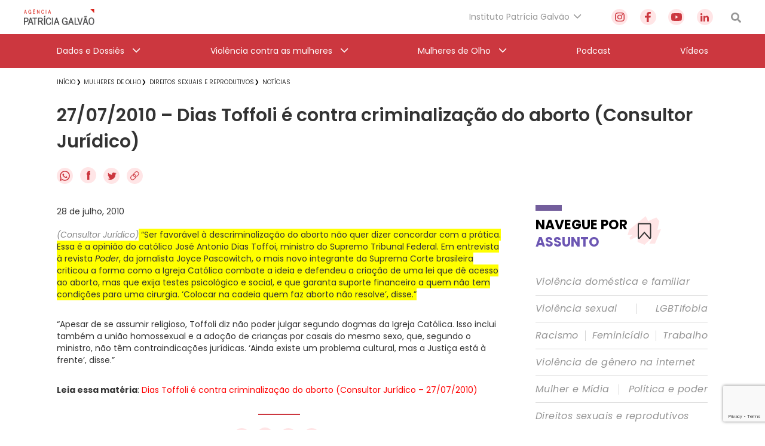

--- FILE ---
content_type: text/html; charset=utf-8
request_url: https://www.google.com/recaptcha/api2/anchor?ar=1&k=6Lc8caAUAAAAABNwSNV9v1kWA3x0SUHSKLrqLvqp&co=aHR0cHM6Ly9hZ2VuY2lhcGF0cmljaWFnYWx2YW8ub3JnLmJyOjQ0Mw..&hl=en&v=PoyoqOPhxBO7pBk68S4YbpHZ&size=invisible&anchor-ms=20000&execute-ms=30000&cb=xbwzfaozzu7o
body_size: 48557
content:
<!DOCTYPE HTML><html dir="ltr" lang="en"><head><meta http-equiv="Content-Type" content="text/html; charset=UTF-8">
<meta http-equiv="X-UA-Compatible" content="IE=edge">
<title>reCAPTCHA</title>
<style type="text/css">
/* cyrillic-ext */
@font-face {
  font-family: 'Roboto';
  font-style: normal;
  font-weight: 400;
  font-stretch: 100%;
  src: url(//fonts.gstatic.com/s/roboto/v48/KFO7CnqEu92Fr1ME7kSn66aGLdTylUAMa3GUBHMdazTgWw.woff2) format('woff2');
  unicode-range: U+0460-052F, U+1C80-1C8A, U+20B4, U+2DE0-2DFF, U+A640-A69F, U+FE2E-FE2F;
}
/* cyrillic */
@font-face {
  font-family: 'Roboto';
  font-style: normal;
  font-weight: 400;
  font-stretch: 100%;
  src: url(//fonts.gstatic.com/s/roboto/v48/KFO7CnqEu92Fr1ME7kSn66aGLdTylUAMa3iUBHMdazTgWw.woff2) format('woff2');
  unicode-range: U+0301, U+0400-045F, U+0490-0491, U+04B0-04B1, U+2116;
}
/* greek-ext */
@font-face {
  font-family: 'Roboto';
  font-style: normal;
  font-weight: 400;
  font-stretch: 100%;
  src: url(//fonts.gstatic.com/s/roboto/v48/KFO7CnqEu92Fr1ME7kSn66aGLdTylUAMa3CUBHMdazTgWw.woff2) format('woff2');
  unicode-range: U+1F00-1FFF;
}
/* greek */
@font-face {
  font-family: 'Roboto';
  font-style: normal;
  font-weight: 400;
  font-stretch: 100%;
  src: url(//fonts.gstatic.com/s/roboto/v48/KFO7CnqEu92Fr1ME7kSn66aGLdTylUAMa3-UBHMdazTgWw.woff2) format('woff2');
  unicode-range: U+0370-0377, U+037A-037F, U+0384-038A, U+038C, U+038E-03A1, U+03A3-03FF;
}
/* math */
@font-face {
  font-family: 'Roboto';
  font-style: normal;
  font-weight: 400;
  font-stretch: 100%;
  src: url(//fonts.gstatic.com/s/roboto/v48/KFO7CnqEu92Fr1ME7kSn66aGLdTylUAMawCUBHMdazTgWw.woff2) format('woff2');
  unicode-range: U+0302-0303, U+0305, U+0307-0308, U+0310, U+0312, U+0315, U+031A, U+0326-0327, U+032C, U+032F-0330, U+0332-0333, U+0338, U+033A, U+0346, U+034D, U+0391-03A1, U+03A3-03A9, U+03B1-03C9, U+03D1, U+03D5-03D6, U+03F0-03F1, U+03F4-03F5, U+2016-2017, U+2034-2038, U+203C, U+2040, U+2043, U+2047, U+2050, U+2057, U+205F, U+2070-2071, U+2074-208E, U+2090-209C, U+20D0-20DC, U+20E1, U+20E5-20EF, U+2100-2112, U+2114-2115, U+2117-2121, U+2123-214F, U+2190, U+2192, U+2194-21AE, U+21B0-21E5, U+21F1-21F2, U+21F4-2211, U+2213-2214, U+2216-22FF, U+2308-230B, U+2310, U+2319, U+231C-2321, U+2336-237A, U+237C, U+2395, U+239B-23B7, U+23D0, U+23DC-23E1, U+2474-2475, U+25AF, U+25B3, U+25B7, U+25BD, U+25C1, U+25CA, U+25CC, U+25FB, U+266D-266F, U+27C0-27FF, U+2900-2AFF, U+2B0E-2B11, U+2B30-2B4C, U+2BFE, U+3030, U+FF5B, U+FF5D, U+1D400-1D7FF, U+1EE00-1EEFF;
}
/* symbols */
@font-face {
  font-family: 'Roboto';
  font-style: normal;
  font-weight: 400;
  font-stretch: 100%;
  src: url(//fonts.gstatic.com/s/roboto/v48/KFO7CnqEu92Fr1ME7kSn66aGLdTylUAMaxKUBHMdazTgWw.woff2) format('woff2');
  unicode-range: U+0001-000C, U+000E-001F, U+007F-009F, U+20DD-20E0, U+20E2-20E4, U+2150-218F, U+2190, U+2192, U+2194-2199, U+21AF, U+21E6-21F0, U+21F3, U+2218-2219, U+2299, U+22C4-22C6, U+2300-243F, U+2440-244A, U+2460-24FF, U+25A0-27BF, U+2800-28FF, U+2921-2922, U+2981, U+29BF, U+29EB, U+2B00-2BFF, U+4DC0-4DFF, U+FFF9-FFFB, U+10140-1018E, U+10190-1019C, U+101A0, U+101D0-101FD, U+102E0-102FB, U+10E60-10E7E, U+1D2C0-1D2D3, U+1D2E0-1D37F, U+1F000-1F0FF, U+1F100-1F1AD, U+1F1E6-1F1FF, U+1F30D-1F30F, U+1F315, U+1F31C, U+1F31E, U+1F320-1F32C, U+1F336, U+1F378, U+1F37D, U+1F382, U+1F393-1F39F, U+1F3A7-1F3A8, U+1F3AC-1F3AF, U+1F3C2, U+1F3C4-1F3C6, U+1F3CA-1F3CE, U+1F3D4-1F3E0, U+1F3ED, U+1F3F1-1F3F3, U+1F3F5-1F3F7, U+1F408, U+1F415, U+1F41F, U+1F426, U+1F43F, U+1F441-1F442, U+1F444, U+1F446-1F449, U+1F44C-1F44E, U+1F453, U+1F46A, U+1F47D, U+1F4A3, U+1F4B0, U+1F4B3, U+1F4B9, U+1F4BB, U+1F4BF, U+1F4C8-1F4CB, U+1F4D6, U+1F4DA, U+1F4DF, U+1F4E3-1F4E6, U+1F4EA-1F4ED, U+1F4F7, U+1F4F9-1F4FB, U+1F4FD-1F4FE, U+1F503, U+1F507-1F50B, U+1F50D, U+1F512-1F513, U+1F53E-1F54A, U+1F54F-1F5FA, U+1F610, U+1F650-1F67F, U+1F687, U+1F68D, U+1F691, U+1F694, U+1F698, U+1F6AD, U+1F6B2, U+1F6B9-1F6BA, U+1F6BC, U+1F6C6-1F6CF, U+1F6D3-1F6D7, U+1F6E0-1F6EA, U+1F6F0-1F6F3, U+1F6F7-1F6FC, U+1F700-1F7FF, U+1F800-1F80B, U+1F810-1F847, U+1F850-1F859, U+1F860-1F887, U+1F890-1F8AD, U+1F8B0-1F8BB, U+1F8C0-1F8C1, U+1F900-1F90B, U+1F93B, U+1F946, U+1F984, U+1F996, U+1F9E9, U+1FA00-1FA6F, U+1FA70-1FA7C, U+1FA80-1FA89, U+1FA8F-1FAC6, U+1FACE-1FADC, U+1FADF-1FAE9, U+1FAF0-1FAF8, U+1FB00-1FBFF;
}
/* vietnamese */
@font-face {
  font-family: 'Roboto';
  font-style: normal;
  font-weight: 400;
  font-stretch: 100%;
  src: url(//fonts.gstatic.com/s/roboto/v48/KFO7CnqEu92Fr1ME7kSn66aGLdTylUAMa3OUBHMdazTgWw.woff2) format('woff2');
  unicode-range: U+0102-0103, U+0110-0111, U+0128-0129, U+0168-0169, U+01A0-01A1, U+01AF-01B0, U+0300-0301, U+0303-0304, U+0308-0309, U+0323, U+0329, U+1EA0-1EF9, U+20AB;
}
/* latin-ext */
@font-face {
  font-family: 'Roboto';
  font-style: normal;
  font-weight: 400;
  font-stretch: 100%;
  src: url(//fonts.gstatic.com/s/roboto/v48/KFO7CnqEu92Fr1ME7kSn66aGLdTylUAMa3KUBHMdazTgWw.woff2) format('woff2');
  unicode-range: U+0100-02BA, U+02BD-02C5, U+02C7-02CC, U+02CE-02D7, U+02DD-02FF, U+0304, U+0308, U+0329, U+1D00-1DBF, U+1E00-1E9F, U+1EF2-1EFF, U+2020, U+20A0-20AB, U+20AD-20C0, U+2113, U+2C60-2C7F, U+A720-A7FF;
}
/* latin */
@font-face {
  font-family: 'Roboto';
  font-style: normal;
  font-weight: 400;
  font-stretch: 100%;
  src: url(//fonts.gstatic.com/s/roboto/v48/KFO7CnqEu92Fr1ME7kSn66aGLdTylUAMa3yUBHMdazQ.woff2) format('woff2');
  unicode-range: U+0000-00FF, U+0131, U+0152-0153, U+02BB-02BC, U+02C6, U+02DA, U+02DC, U+0304, U+0308, U+0329, U+2000-206F, U+20AC, U+2122, U+2191, U+2193, U+2212, U+2215, U+FEFF, U+FFFD;
}
/* cyrillic-ext */
@font-face {
  font-family: 'Roboto';
  font-style: normal;
  font-weight: 500;
  font-stretch: 100%;
  src: url(//fonts.gstatic.com/s/roboto/v48/KFO7CnqEu92Fr1ME7kSn66aGLdTylUAMa3GUBHMdazTgWw.woff2) format('woff2');
  unicode-range: U+0460-052F, U+1C80-1C8A, U+20B4, U+2DE0-2DFF, U+A640-A69F, U+FE2E-FE2F;
}
/* cyrillic */
@font-face {
  font-family: 'Roboto';
  font-style: normal;
  font-weight: 500;
  font-stretch: 100%;
  src: url(//fonts.gstatic.com/s/roboto/v48/KFO7CnqEu92Fr1ME7kSn66aGLdTylUAMa3iUBHMdazTgWw.woff2) format('woff2');
  unicode-range: U+0301, U+0400-045F, U+0490-0491, U+04B0-04B1, U+2116;
}
/* greek-ext */
@font-face {
  font-family: 'Roboto';
  font-style: normal;
  font-weight: 500;
  font-stretch: 100%;
  src: url(//fonts.gstatic.com/s/roboto/v48/KFO7CnqEu92Fr1ME7kSn66aGLdTylUAMa3CUBHMdazTgWw.woff2) format('woff2');
  unicode-range: U+1F00-1FFF;
}
/* greek */
@font-face {
  font-family: 'Roboto';
  font-style: normal;
  font-weight: 500;
  font-stretch: 100%;
  src: url(//fonts.gstatic.com/s/roboto/v48/KFO7CnqEu92Fr1ME7kSn66aGLdTylUAMa3-UBHMdazTgWw.woff2) format('woff2');
  unicode-range: U+0370-0377, U+037A-037F, U+0384-038A, U+038C, U+038E-03A1, U+03A3-03FF;
}
/* math */
@font-face {
  font-family: 'Roboto';
  font-style: normal;
  font-weight: 500;
  font-stretch: 100%;
  src: url(//fonts.gstatic.com/s/roboto/v48/KFO7CnqEu92Fr1ME7kSn66aGLdTylUAMawCUBHMdazTgWw.woff2) format('woff2');
  unicode-range: U+0302-0303, U+0305, U+0307-0308, U+0310, U+0312, U+0315, U+031A, U+0326-0327, U+032C, U+032F-0330, U+0332-0333, U+0338, U+033A, U+0346, U+034D, U+0391-03A1, U+03A3-03A9, U+03B1-03C9, U+03D1, U+03D5-03D6, U+03F0-03F1, U+03F4-03F5, U+2016-2017, U+2034-2038, U+203C, U+2040, U+2043, U+2047, U+2050, U+2057, U+205F, U+2070-2071, U+2074-208E, U+2090-209C, U+20D0-20DC, U+20E1, U+20E5-20EF, U+2100-2112, U+2114-2115, U+2117-2121, U+2123-214F, U+2190, U+2192, U+2194-21AE, U+21B0-21E5, U+21F1-21F2, U+21F4-2211, U+2213-2214, U+2216-22FF, U+2308-230B, U+2310, U+2319, U+231C-2321, U+2336-237A, U+237C, U+2395, U+239B-23B7, U+23D0, U+23DC-23E1, U+2474-2475, U+25AF, U+25B3, U+25B7, U+25BD, U+25C1, U+25CA, U+25CC, U+25FB, U+266D-266F, U+27C0-27FF, U+2900-2AFF, U+2B0E-2B11, U+2B30-2B4C, U+2BFE, U+3030, U+FF5B, U+FF5D, U+1D400-1D7FF, U+1EE00-1EEFF;
}
/* symbols */
@font-face {
  font-family: 'Roboto';
  font-style: normal;
  font-weight: 500;
  font-stretch: 100%;
  src: url(//fonts.gstatic.com/s/roboto/v48/KFO7CnqEu92Fr1ME7kSn66aGLdTylUAMaxKUBHMdazTgWw.woff2) format('woff2');
  unicode-range: U+0001-000C, U+000E-001F, U+007F-009F, U+20DD-20E0, U+20E2-20E4, U+2150-218F, U+2190, U+2192, U+2194-2199, U+21AF, U+21E6-21F0, U+21F3, U+2218-2219, U+2299, U+22C4-22C6, U+2300-243F, U+2440-244A, U+2460-24FF, U+25A0-27BF, U+2800-28FF, U+2921-2922, U+2981, U+29BF, U+29EB, U+2B00-2BFF, U+4DC0-4DFF, U+FFF9-FFFB, U+10140-1018E, U+10190-1019C, U+101A0, U+101D0-101FD, U+102E0-102FB, U+10E60-10E7E, U+1D2C0-1D2D3, U+1D2E0-1D37F, U+1F000-1F0FF, U+1F100-1F1AD, U+1F1E6-1F1FF, U+1F30D-1F30F, U+1F315, U+1F31C, U+1F31E, U+1F320-1F32C, U+1F336, U+1F378, U+1F37D, U+1F382, U+1F393-1F39F, U+1F3A7-1F3A8, U+1F3AC-1F3AF, U+1F3C2, U+1F3C4-1F3C6, U+1F3CA-1F3CE, U+1F3D4-1F3E0, U+1F3ED, U+1F3F1-1F3F3, U+1F3F5-1F3F7, U+1F408, U+1F415, U+1F41F, U+1F426, U+1F43F, U+1F441-1F442, U+1F444, U+1F446-1F449, U+1F44C-1F44E, U+1F453, U+1F46A, U+1F47D, U+1F4A3, U+1F4B0, U+1F4B3, U+1F4B9, U+1F4BB, U+1F4BF, U+1F4C8-1F4CB, U+1F4D6, U+1F4DA, U+1F4DF, U+1F4E3-1F4E6, U+1F4EA-1F4ED, U+1F4F7, U+1F4F9-1F4FB, U+1F4FD-1F4FE, U+1F503, U+1F507-1F50B, U+1F50D, U+1F512-1F513, U+1F53E-1F54A, U+1F54F-1F5FA, U+1F610, U+1F650-1F67F, U+1F687, U+1F68D, U+1F691, U+1F694, U+1F698, U+1F6AD, U+1F6B2, U+1F6B9-1F6BA, U+1F6BC, U+1F6C6-1F6CF, U+1F6D3-1F6D7, U+1F6E0-1F6EA, U+1F6F0-1F6F3, U+1F6F7-1F6FC, U+1F700-1F7FF, U+1F800-1F80B, U+1F810-1F847, U+1F850-1F859, U+1F860-1F887, U+1F890-1F8AD, U+1F8B0-1F8BB, U+1F8C0-1F8C1, U+1F900-1F90B, U+1F93B, U+1F946, U+1F984, U+1F996, U+1F9E9, U+1FA00-1FA6F, U+1FA70-1FA7C, U+1FA80-1FA89, U+1FA8F-1FAC6, U+1FACE-1FADC, U+1FADF-1FAE9, U+1FAF0-1FAF8, U+1FB00-1FBFF;
}
/* vietnamese */
@font-face {
  font-family: 'Roboto';
  font-style: normal;
  font-weight: 500;
  font-stretch: 100%;
  src: url(//fonts.gstatic.com/s/roboto/v48/KFO7CnqEu92Fr1ME7kSn66aGLdTylUAMa3OUBHMdazTgWw.woff2) format('woff2');
  unicode-range: U+0102-0103, U+0110-0111, U+0128-0129, U+0168-0169, U+01A0-01A1, U+01AF-01B0, U+0300-0301, U+0303-0304, U+0308-0309, U+0323, U+0329, U+1EA0-1EF9, U+20AB;
}
/* latin-ext */
@font-face {
  font-family: 'Roboto';
  font-style: normal;
  font-weight: 500;
  font-stretch: 100%;
  src: url(//fonts.gstatic.com/s/roboto/v48/KFO7CnqEu92Fr1ME7kSn66aGLdTylUAMa3KUBHMdazTgWw.woff2) format('woff2');
  unicode-range: U+0100-02BA, U+02BD-02C5, U+02C7-02CC, U+02CE-02D7, U+02DD-02FF, U+0304, U+0308, U+0329, U+1D00-1DBF, U+1E00-1E9F, U+1EF2-1EFF, U+2020, U+20A0-20AB, U+20AD-20C0, U+2113, U+2C60-2C7F, U+A720-A7FF;
}
/* latin */
@font-face {
  font-family: 'Roboto';
  font-style: normal;
  font-weight: 500;
  font-stretch: 100%;
  src: url(//fonts.gstatic.com/s/roboto/v48/KFO7CnqEu92Fr1ME7kSn66aGLdTylUAMa3yUBHMdazQ.woff2) format('woff2');
  unicode-range: U+0000-00FF, U+0131, U+0152-0153, U+02BB-02BC, U+02C6, U+02DA, U+02DC, U+0304, U+0308, U+0329, U+2000-206F, U+20AC, U+2122, U+2191, U+2193, U+2212, U+2215, U+FEFF, U+FFFD;
}
/* cyrillic-ext */
@font-face {
  font-family: 'Roboto';
  font-style: normal;
  font-weight: 900;
  font-stretch: 100%;
  src: url(//fonts.gstatic.com/s/roboto/v48/KFO7CnqEu92Fr1ME7kSn66aGLdTylUAMa3GUBHMdazTgWw.woff2) format('woff2');
  unicode-range: U+0460-052F, U+1C80-1C8A, U+20B4, U+2DE0-2DFF, U+A640-A69F, U+FE2E-FE2F;
}
/* cyrillic */
@font-face {
  font-family: 'Roboto';
  font-style: normal;
  font-weight: 900;
  font-stretch: 100%;
  src: url(//fonts.gstatic.com/s/roboto/v48/KFO7CnqEu92Fr1ME7kSn66aGLdTylUAMa3iUBHMdazTgWw.woff2) format('woff2');
  unicode-range: U+0301, U+0400-045F, U+0490-0491, U+04B0-04B1, U+2116;
}
/* greek-ext */
@font-face {
  font-family: 'Roboto';
  font-style: normal;
  font-weight: 900;
  font-stretch: 100%;
  src: url(//fonts.gstatic.com/s/roboto/v48/KFO7CnqEu92Fr1ME7kSn66aGLdTylUAMa3CUBHMdazTgWw.woff2) format('woff2');
  unicode-range: U+1F00-1FFF;
}
/* greek */
@font-face {
  font-family: 'Roboto';
  font-style: normal;
  font-weight: 900;
  font-stretch: 100%;
  src: url(//fonts.gstatic.com/s/roboto/v48/KFO7CnqEu92Fr1ME7kSn66aGLdTylUAMa3-UBHMdazTgWw.woff2) format('woff2');
  unicode-range: U+0370-0377, U+037A-037F, U+0384-038A, U+038C, U+038E-03A1, U+03A3-03FF;
}
/* math */
@font-face {
  font-family: 'Roboto';
  font-style: normal;
  font-weight: 900;
  font-stretch: 100%;
  src: url(//fonts.gstatic.com/s/roboto/v48/KFO7CnqEu92Fr1ME7kSn66aGLdTylUAMawCUBHMdazTgWw.woff2) format('woff2');
  unicode-range: U+0302-0303, U+0305, U+0307-0308, U+0310, U+0312, U+0315, U+031A, U+0326-0327, U+032C, U+032F-0330, U+0332-0333, U+0338, U+033A, U+0346, U+034D, U+0391-03A1, U+03A3-03A9, U+03B1-03C9, U+03D1, U+03D5-03D6, U+03F0-03F1, U+03F4-03F5, U+2016-2017, U+2034-2038, U+203C, U+2040, U+2043, U+2047, U+2050, U+2057, U+205F, U+2070-2071, U+2074-208E, U+2090-209C, U+20D0-20DC, U+20E1, U+20E5-20EF, U+2100-2112, U+2114-2115, U+2117-2121, U+2123-214F, U+2190, U+2192, U+2194-21AE, U+21B0-21E5, U+21F1-21F2, U+21F4-2211, U+2213-2214, U+2216-22FF, U+2308-230B, U+2310, U+2319, U+231C-2321, U+2336-237A, U+237C, U+2395, U+239B-23B7, U+23D0, U+23DC-23E1, U+2474-2475, U+25AF, U+25B3, U+25B7, U+25BD, U+25C1, U+25CA, U+25CC, U+25FB, U+266D-266F, U+27C0-27FF, U+2900-2AFF, U+2B0E-2B11, U+2B30-2B4C, U+2BFE, U+3030, U+FF5B, U+FF5D, U+1D400-1D7FF, U+1EE00-1EEFF;
}
/* symbols */
@font-face {
  font-family: 'Roboto';
  font-style: normal;
  font-weight: 900;
  font-stretch: 100%;
  src: url(//fonts.gstatic.com/s/roboto/v48/KFO7CnqEu92Fr1ME7kSn66aGLdTylUAMaxKUBHMdazTgWw.woff2) format('woff2');
  unicode-range: U+0001-000C, U+000E-001F, U+007F-009F, U+20DD-20E0, U+20E2-20E4, U+2150-218F, U+2190, U+2192, U+2194-2199, U+21AF, U+21E6-21F0, U+21F3, U+2218-2219, U+2299, U+22C4-22C6, U+2300-243F, U+2440-244A, U+2460-24FF, U+25A0-27BF, U+2800-28FF, U+2921-2922, U+2981, U+29BF, U+29EB, U+2B00-2BFF, U+4DC0-4DFF, U+FFF9-FFFB, U+10140-1018E, U+10190-1019C, U+101A0, U+101D0-101FD, U+102E0-102FB, U+10E60-10E7E, U+1D2C0-1D2D3, U+1D2E0-1D37F, U+1F000-1F0FF, U+1F100-1F1AD, U+1F1E6-1F1FF, U+1F30D-1F30F, U+1F315, U+1F31C, U+1F31E, U+1F320-1F32C, U+1F336, U+1F378, U+1F37D, U+1F382, U+1F393-1F39F, U+1F3A7-1F3A8, U+1F3AC-1F3AF, U+1F3C2, U+1F3C4-1F3C6, U+1F3CA-1F3CE, U+1F3D4-1F3E0, U+1F3ED, U+1F3F1-1F3F3, U+1F3F5-1F3F7, U+1F408, U+1F415, U+1F41F, U+1F426, U+1F43F, U+1F441-1F442, U+1F444, U+1F446-1F449, U+1F44C-1F44E, U+1F453, U+1F46A, U+1F47D, U+1F4A3, U+1F4B0, U+1F4B3, U+1F4B9, U+1F4BB, U+1F4BF, U+1F4C8-1F4CB, U+1F4D6, U+1F4DA, U+1F4DF, U+1F4E3-1F4E6, U+1F4EA-1F4ED, U+1F4F7, U+1F4F9-1F4FB, U+1F4FD-1F4FE, U+1F503, U+1F507-1F50B, U+1F50D, U+1F512-1F513, U+1F53E-1F54A, U+1F54F-1F5FA, U+1F610, U+1F650-1F67F, U+1F687, U+1F68D, U+1F691, U+1F694, U+1F698, U+1F6AD, U+1F6B2, U+1F6B9-1F6BA, U+1F6BC, U+1F6C6-1F6CF, U+1F6D3-1F6D7, U+1F6E0-1F6EA, U+1F6F0-1F6F3, U+1F6F7-1F6FC, U+1F700-1F7FF, U+1F800-1F80B, U+1F810-1F847, U+1F850-1F859, U+1F860-1F887, U+1F890-1F8AD, U+1F8B0-1F8BB, U+1F8C0-1F8C1, U+1F900-1F90B, U+1F93B, U+1F946, U+1F984, U+1F996, U+1F9E9, U+1FA00-1FA6F, U+1FA70-1FA7C, U+1FA80-1FA89, U+1FA8F-1FAC6, U+1FACE-1FADC, U+1FADF-1FAE9, U+1FAF0-1FAF8, U+1FB00-1FBFF;
}
/* vietnamese */
@font-face {
  font-family: 'Roboto';
  font-style: normal;
  font-weight: 900;
  font-stretch: 100%;
  src: url(//fonts.gstatic.com/s/roboto/v48/KFO7CnqEu92Fr1ME7kSn66aGLdTylUAMa3OUBHMdazTgWw.woff2) format('woff2');
  unicode-range: U+0102-0103, U+0110-0111, U+0128-0129, U+0168-0169, U+01A0-01A1, U+01AF-01B0, U+0300-0301, U+0303-0304, U+0308-0309, U+0323, U+0329, U+1EA0-1EF9, U+20AB;
}
/* latin-ext */
@font-face {
  font-family: 'Roboto';
  font-style: normal;
  font-weight: 900;
  font-stretch: 100%;
  src: url(//fonts.gstatic.com/s/roboto/v48/KFO7CnqEu92Fr1ME7kSn66aGLdTylUAMa3KUBHMdazTgWw.woff2) format('woff2');
  unicode-range: U+0100-02BA, U+02BD-02C5, U+02C7-02CC, U+02CE-02D7, U+02DD-02FF, U+0304, U+0308, U+0329, U+1D00-1DBF, U+1E00-1E9F, U+1EF2-1EFF, U+2020, U+20A0-20AB, U+20AD-20C0, U+2113, U+2C60-2C7F, U+A720-A7FF;
}
/* latin */
@font-face {
  font-family: 'Roboto';
  font-style: normal;
  font-weight: 900;
  font-stretch: 100%;
  src: url(//fonts.gstatic.com/s/roboto/v48/KFO7CnqEu92Fr1ME7kSn66aGLdTylUAMa3yUBHMdazQ.woff2) format('woff2');
  unicode-range: U+0000-00FF, U+0131, U+0152-0153, U+02BB-02BC, U+02C6, U+02DA, U+02DC, U+0304, U+0308, U+0329, U+2000-206F, U+20AC, U+2122, U+2191, U+2193, U+2212, U+2215, U+FEFF, U+FFFD;
}

</style>
<link rel="stylesheet" type="text/css" href="https://www.gstatic.com/recaptcha/releases/PoyoqOPhxBO7pBk68S4YbpHZ/styles__ltr.css">
<script nonce="kfS9c8cJqLUVdkf1Ex6Tcw" type="text/javascript">window['__recaptcha_api'] = 'https://www.google.com/recaptcha/api2/';</script>
<script type="text/javascript" src="https://www.gstatic.com/recaptcha/releases/PoyoqOPhxBO7pBk68S4YbpHZ/recaptcha__en.js" nonce="kfS9c8cJqLUVdkf1Ex6Tcw">
      
    </script></head>
<body><div id="rc-anchor-alert" class="rc-anchor-alert"></div>
<input type="hidden" id="recaptcha-token" value="[base64]">
<script type="text/javascript" nonce="kfS9c8cJqLUVdkf1Ex6Tcw">
      recaptcha.anchor.Main.init("[\x22ainput\x22,[\x22bgdata\x22,\x22\x22,\[base64]/[base64]/[base64]/[base64]/[base64]/[base64]/KGcoTywyNTMsTy5PKSxVRyhPLEMpKTpnKE8sMjUzLEMpLE8pKSxsKSksTykpfSxieT1mdW5jdGlvbihDLE8sdSxsKXtmb3IobD0odT1SKEMpLDApO08+MDtPLS0pbD1sPDw4fFooQyk7ZyhDLHUsbCl9LFVHPWZ1bmN0aW9uKEMsTyl7Qy5pLmxlbmd0aD4xMDQ/[base64]/[base64]/[base64]/[base64]/[base64]/[base64]/[base64]\\u003d\x22,\[base64]\\u003d\x22,\x22Fl06wrtpw4MmDcOSwpp+w6XDrQ9dYV/CtMK7w5UqwrsaKioaw5HDosKuLMKjWgLCuMOFw5jCjcKWw7vDiMKMwp3CvS7DucKVwoUtwpHCo8KjB0/CqDtdRcKYworDvcOzwq4cw45HUMOlw7RvC8OmSsOswp3Dvjs+wrTDm8OSZMKZwptlPU0Kwppgw43Cs8O7wpnCqwjCusO2fgTDjMOQwo/[base64]/CrUJqwr9Mw4/[base64]/Cg2jDhEjCvsKPUXpVwrIQczrCulvDswDCqcKMHjRjwrvDslPCvcOVw7nDhcKZFB8Re8OlwoTCnyzDlsKhMWllw74cwo3Dk2fDrghpMMO5w6nCjMOhIEvDpsKMXDnDicONUyjCn8OXWVnClF8qPMKMRMObwpHCqsKCwoTCunDDs8KZwo1gS8OlwodIwrnCinXCgi/DncKfJiLCoArCgsOjMELDkMO+w6nCqmZEPsO4cx/DlsKCTcOpZMK8w7UOwoF+wp3Cu8KhworChMKuwposwq7CrcOpwr/[base64]/DlyrDtxrCq8OjwoYAPy3DmUnDqMKlRMOuw4M+w6Ecw6TCrsO9wr5zUAPCtw9KTzMcwofDosK5FsOZwqfChz5ZwqcZAzfDqMO4QMOqDcKCesKDw7LCmHFbw67CjMKqwr5HwozCuUnDlMKYcMO2w551wqjCmxHCsVpbdCrCgsKHw6h0UE/CtF/DlcKpXWjCrQ8+BB3DjwjDmsOJw7YXbR9uJsOMw63DpkdNwqrCp8OTw5cywpFSw7UEwo4sOsK/[base64]/CjljDvcK9wqkgD8K4w6BrRAbDlcK5wpfDpA/CinHDnMOTNkPCo8O1dUPDiMOiw6Y6wpnCrgV+wpTCp1rDp2jDtsO4w4TDpVQpw57Do8KwwofDuEPCo8Oywr/DmMO5X8KqETULBMOHTmJKM085w6ZZw7/CsiTCq0rDrsOjRC/DjyzCvMO8EMKtwr7CsMOdw74Pwq3Dp0/CrTp1V1Epw4nDvE/DocOLw6/CnMKwLcOIw7cYEQdPwqtyEwFiJgB7NMOcADvDlcK5cwgpwq4Iw5/DqMOOYMKGTinDlzJPw6kBEX7CrGYkVsONw7bDs2jCkGlGW8O2QSlNwpDDgUw/[base64]/[base64]/woUlwphYbwt9ecKCacKzwrdBVsKVa8OdSmNvwrTDmBTDpcKBwrBlCF0tRz06wr3DssOYw4fCvsOqfF/[base64]/[base64]/w6HCosKnDlDDp8KYw58GwqAYZcKZHMKnYn3CgXPCk2c6w5tEaS3CrMKRw5nCosOtw6LCp8Okw4Eowrc/wqvCkMKOwrfCi8Ofwp4Ew5vCtlHCo2d/w7HDmsK3w6/Di8OTwonDhMKVIynCl8K7V2oIJsKGBMKOIFLCiMKlw7RPw5HCnMOUwr/DvAt5ZsKwHMKZwpDChsKtFTnCkgFSw4HDmcK6wrbDo8KmwpAEw4EfwqvDhsOpw6TDlcKlOcKrRybDoMKjDMOIeEfDgMO6Pm/Ci8OZaVrChMKnQsO/acODwrw7w6gIwp9nwq7DrRnCtcOPSsKQw7PDugfDri8SIlLCv38QV33CuT7CnBLCrzXCg8OZwrR0w6LDlsKHw5sKwrx4RCsew5UJBMOJN8OxB8Kvw5IJw68rwqPCnwnDlsK5SMKFw7HCosO/wrBPbFXCmzPCi8ObwqHDkQcdVSlBwq1zDsKLw7FgWMOwwoNGwp4KWsKCElYfwpnDi8OHC8Otw6MUYVjCp13CgVrClyxedSfDtkDCm8O7Mmg8wpM7wrDCv00udCExFcKzAX7Dg8O+OMKdw5JLZcOfwokIw6LDuMKWw5Ilw75Kw4YoUsKBwqkYNETDmAFywo0ww5/DlMOcEzkefsOoQAnDoXHDjgddLRcAwpB1wqrCnAPDhADDuEE3wqvCiWTDgUYRwpUHwrPCrijDjsKYwrIkBmoeMMKGworCt8KVwrXDtsOYw4LCsz4eKcO/wrtxwpDDjcKWABZnwqPCjRM7dcKKw6/[base64]/DmUgvLMOxMCHCk8OPwrfDk8K3wrrDh0VFeggfGRhlBMKawqpaBljDscKaD8KlOCfChwjDr2fCj8OUw7XDviHCq8K8wr3CssOOOsOIG8OEPUzCtU4tbcKkw6DCksK3woPDoMKpw6dvwoEgw5/CmsKZTsK8wqnCsXbChsKtf3XDvcO0wq8dIiPCqcKHKMOLLMKZw6DCusK6YxvChGDCk8Kpw6wPwoxEw758RWUrFBdvw4fCkRDDqB1/TjJ9w4ktZ1IVH8OkCXd8w4AROjstwoM2bMK/dMKLUyDCjE/CisKJw7/DmWLCu8OxEzEvO0HCucK5w6zDgsKFQMOFA8KCw6DCj2/DtcKaJGXCrcK7DcORwp3DhMO1bAbClG/Dk0/Dv8OQfcO3dcO3dcOGwpUhGcK2w7zCm8OpZDnCoRMgwqzCimAhwo0Fw6XDhsKGw4oJMcOrwoPDuW7DsnzDsMKVKllbWcOrw4HCrsODSmNBw6HDkMOOwqFIbMONw5PDjQthw67Dp1QywrvDn2kLwp1rQMOlwph/wppYEsO9ODvCmyseJMKfwozDksOsw7bDicODw5NMdCrCusOpwr/[base64]/[base64]/CscOWwp8ww4oQCzoMdQt5wofDnGvDm3XCvivCtsKNGgJFQHJLwrQdwrd2acKHw4RcQn7CqcKdw7bCrsKAQcKEdMKiw4XCkcKmwpXDoRrCv8O9w5bDnMKcFUgNw43CmMOdwpvCgRlYwqvCgMKAw4LCr34+w50vf8KLWRzDu8KhwoIJbcOeDn/Dj1p8AWJ5YcKLw4ZZKgzDjHDCjidpDWtPYw/DrcOIwqzCvlnCiAowRTlgw6YAK3M/wo/[base64]/CosOVe8O+wo/Ci8O/[base64]/DjcKvwodQw7Y2PS/Ds8KAI1DDvcOUCcOzw4HCgzBUdcO9wqtJw5xJw6guwqBYMkvDuWvDgMKtAsKbw5scKsOwwovChMOzwpgQwos0YD4awpjDm8OkJABcQxHCn8K7w5QrwppvQ3tfwq/[base64]/wrHCqMO4w79pwovCvcOcwqDDh0dtwrLCqynDqMOTOXzCtF/DoCzDlWJjNcKDMgTDizQzw5hWw60gwo3DikpOwptwwrjCmcKow7l8w57DicKvS2pSK8KMKsOOFMK+w4bChw/CiHXDgjk3w6rCtVDDtBAxF8KSwqPCu8Kpw4/[base64]/DkBHDrUccwoRMO8KRQid9wqbDvMOWaU0cQhbDisOIFXLDkD/Dm8KZbMOaBjgTwo0JaMKswqzDqhM7D8KlCsKVABDCp8OywpRtw6nCnkLDvMKiwoIJbTI3wp3DssKSwolAw4lPGsOTSidBwpHDnsK2Hm3DsQrCm15Za8Ojw6ZFV8OMBnszw73DrANAZsKee8Ohwr/DvcOmEsKIwqzDqFTChMOoEEksKhl/ej7DmzHDi8KmHcORKsOkS3rDn00sVCYQNMO0wq0+w53DmigyW19BPsKHw75+f2NcYSd/w7F0w4w1MFhACcKkw6t+wq08bVBOJHZWCxrCk8KML2YGwrDCs8K0d8KOF2nDsAbCskgtSAfCuMOcUsKLY8O7wqPDlljDqxh6w4LDtCXCp8K3wqI7TcKEw5xNwqBrwrzDg8O5w4/[base64]/w5DDtcKxw4cWw61hRmxMw7DCjCduXsKQw6nCn8KafcOGw7nCk8Kaw41jZmpJKMO5JMKGwosxHMOoB8KUAMO+w4PCqVrCoHLCusKwwprDgsOdwpBkOcKrwoXCl28qOhvCvS4Bw70VwqsowoXCjFTDrsKDw67DuE9/w7TCuMOpDwrCucOrw5B2wprCqR12w7B1wrBYw7Rjw7vDnsOudsOGwocowr97FMKsDcOyVzHCm17Do8O0aMK+X8Oswop9wqM1MMOqw7g/w4hRw5IqG8Kjw7/Cp8OfA1Ucw5otwqPDhcO7DMObw6XCiMKVwphAw7/DhMKTw4TDlMOfDSI1wq1Xw4YOFR5Yw7pzJMOWDMO2wophw4phwrLCrcOTw7AJAsKvwpTCrsK7Pl7Ds8KdQh8Vw4FdAhHCicOsJcOxwqrDpsKKw4jCsRUrw4TCoMO8w7YUw6HCqSPCi8Odwp/[base64]/CjH7DiMKPJ8KLdxAnfMOIwoDCnQbDnsKpWsKPwqLDq3nDiG0PcMKHCWjDkcKOwoQpwqzDoDHCklBgw79ESjHDhsK7LsO9w5TDvjhrTgVoQsK2WsOrMRvCkcKdQMKTw7QbBMKlwohzOcKEwqoXB0HCp8KowojCiMOxw4p9YwlHw5rDjUwcRHTClCI9wrZuwr/[base64]/[base64]/[base64]/CgWENM8K0aRDDq8Knw5fCnyHCoirCjsO5Q8OpW8Kew7Z9woLCrQ1MM1paw59KwrxvBGlScXJ7w4sYw4Nkw47Dh3oGC1fDg8KjwrhJw6gdwr/[base64]/CjwYtwrfDlGjDuGRlwoEJw4kzBhcLBSDDghTDgsKLPMOuTUHDrcKhw4pqMgVaw6XCnMKlBTjDqEJYw6TCicKpwpTCkcKqGcKNZXUjRhMHwpEzwrp8w6AtwpPCo0DDl0/[base64]/[base64]/w40aExjDmMOuV8KNY8KGVsOKPcK0bMOHfRNRKMKzZMOgVWVzw7nCmSvCplPCmTPCqWbDnidEwqUuMMOwYXoFwr3CuilbIBzCr1UQwqDDjmHDkMKXwr3Cvk4IwpbCuhBMw57CusOywofCtcKzGmTDg8KYLhpYwrR1wocawq/[base64]/[base64]/[base64]/w4bClMKaScO2w5fDt8K8KcOZw6vDnMKhwo3CsFITNRQbw53DpUbConUvw7UDPjdBwosoacOTwpApwqTDoMKnD8O7MENAZl3CpcOxLh1TZcKrwr0pLsORw5/DjEk6acO4FMOSw6LDtinDr8Osw4hLHcOfwprDl1BxwqrCmMOqwr0uGTwLbMOkd1XCiQUKwpAdw4TDvAXCvwXDmMKGw4oiwrLDvTbCk8Kdw4DCqxHDhMKUZcOCw7cKUlzCg8O2aAAuwpVfw6PCusK1w5nCosO+SMKGwr9UPQ/DmMO7RMK9TsO3d8OQwoTCmTDCucKYw6nCpk9FN09Zw7pDTgXCrsKADTNJKHtLw4QBw5jCqcOQFCzCgcOYGknDpMO4w6nDmFPCqsKyN8KdTsKvw7R/wrAMwozDsh/Col3Ck8Kkw4F7dm1/E8KhwqLDoAHDi8O3BW7Dt1U1w4XCp8OLw5dDwqDCpMOPworDqzDDrnd+c0vCkz0NFcKJXMOxw5Y6d8KqY8ODHHglw5/CssOYThDCqcKww68gFVPDl8O3w5xbwo0qM8O3K8KPNibCkVNsH8Kqw4fDrhFXfsOlAsO+w4QpYMOTwr1MNnUVwpEsPHfCrsO6w7FpXiXDvVl1PTTDhzIOAsOGwr7CoA0/[base64]/CqDjDi8OPw6vDiMKkQMKMw7N3PDDCkE4cdCvDmnMSdsO2FcKFIzzDllTDjA/Cl1jDrjXCh8ObIlZxw5PDrsORB0vCsMKQTcO1wqp6wpzDv8KUwpDDr8Oyw73DtcOeNMKUUGfDlsK5Tnoxw6jDmTrCqsKuCMKfwoRhw5PCs8OYw4t/wp/CtkE/BMOrw6RKA3M3fmUxbi06RsOowpxdfVjCvkfCnSNjO33CuMOUw79lcixUwrEPZlNbNlZmw4RDwosRwoRbw6bCoy/DohLCrRfDuWDDl1xvTyolVSXCoy5xQcO+wqvDhD/CncKbacKoHMOhw4DCtsOfFMKYwr1WwoDDg3TCnMOHJC0vBRQTwoMZDCsrw5wbwptnHcKEFcKfwoo6CmzDlhDDtAPChcOqw4YPVxRAw5PDksKbLMOwLMKUwoPDgMKiS0x0HizCvnzCi8K/RMKcT8KBCEbCjsO5UcO5cMKoE8OBw7vDgnjDuWAPQMO6woXCtEPDtg0YwoXDmMOHw5XDq8KjAnfDhMKMwqgowoHCh8Orw6TCq0nClMKIw6/DvxDCrsKdw4HDkUrCmcK5UBvChcKuwq/Dl2jDhxDDtgg1w5h7CsOIa8OjwrbCph7CocOrwrN4RsKmw7jCmcKRUHgZwq/DuFXCjsKDwoh0woEZGMK9DsKHA8ONTycfwpZdKcKDw77CtVPDgRNmwq7Cv8O7LMOyw6EPZMKxfB4lwrpwwr0dbMKaPMKffsOeUml9wpfCtcO2P0BPT11MPWdSdEvCkH4CUMKDU8Oww7vDtMKbbBZNd8OLIg8/XcKuw6PDkAdEw5FddDLCnhFyUFXDgMOXw4vDgMK+GizCqGReFTTCr1TDuMKuF37ChEs7wozDh8KUw4DDrh/DmVkuw4nCgsOkwqZqwrvCvMKgZMKbJsOcwpnCgcOlSis1IB/CscOqIcOHwrIhGcO+KGHDsMOcFsKCKkvDkQzCj8KBw5zCumbDkcKdA8OSwqbCkyArVALCmRJywqLCqMKHfsOjdsKWEMKQw6vDuGHCgsOzwrjCv8OvDkt9w5PCrcOWwqvCjjQhR8OGw4PClDtmwqjDjMKow6LDrcOtwofDvMOtDsODwq3CqkTDrn3DvkYWw5t9wo/CuVwBwqPDicKBw4vDkBBrPyx6KMOZYMKWcsOWbsK+VCZNwqcqw7JkwpsnAwrDiR4EJcKMJ8Kzw5Arwo/DlMKdYVLClWQOw6QHwr/CtlsLwoNLw7E5K0LDnnpGJlwWw4fChsOaOsKiGW/[base64]/[base64]/DlsKDw4JrecKoXQbDqMOgwrFrEsKew6TCtMOSXMKjw4BLw6UPw4tuwp3Cn8KKw6Q4w6nCjXHDiHUEw67DvUvCii54cE7Cm2TDlcO4w73Cm1XCssKPw6HCpAbDnsOJP8Oiw5LClcKpRDpgwpPCp8OpA2TDvCErw7/DvTFbwrc3Oi3DrBtnw7QgTAzDtDHDiFHCtmdBF3MyFsONw71dW8KLPWjDjcKWwpDDs8OfRMO0QcKlw6bDggLDocO4d2Yow7rDrAbDusOMF8KUOMOZw7TDtsKpDMKNw4HCv8O/b8OHw4vCmsK8wqrCv8Ofcy1cw5TDq0DDlcK0w4EeQcOyw5BLesO1XMOFAi7DqcO3GsOvLcO3wpQcHsKAw53DhjdIwoI4JAkTMsOwaQbCqn4wOcOAH8O9w5LDpXTClGbDvToWw4HCtDorwonCo31HPDXCp8OWwqMGwpBOOSLDkndXw4zDrX47CDrDqsOBw7/[base64]/b3PDmcOKwotIw7U4JMOGKhnDuAPCrREsw7gAw7nDpcKOw43CrXwEfQR6WMKINMOJPMONw4rDijhowoPDnsOtexcjeMOiYsOfwpvDs8OWNx7Dt8K2w5Qkw7gAVCXCrsKgfB7CrTdtw5PCp8KLcMKkwrPCnk8Bw7nDhMKZAcKaJ8OGwp11D2fCmzAMaVtjwq/Cszc+L8Kdw4LDmw7DgMOCwqduERjClGbCi8Olw45zL156wqcRVCDChDzCqsOFfQcdwpbDjhcmY3FCd04SfBTDjRFFw4Zhwq9gcsOFw5ZJL8OOZsO8w5duw4gIJgBhw6PDr2Vdw4t3GsOiw5s6wqXDpFHCpG0DecOywoNXwrxSfMK6wqHDlwrDggDDl8KUw4/[base64]/CqcKlw69qwoHDlMKdAR3DomZVd8KafsOGDWjCryQvY8OPPDLDrlDColdawps/Xw/DjyZlw7YXHifDr0/DrMKRSA3DvVzDo07DnMOCMnJUHnIYwq1EwpVqwr5edyt/w4DCqMK7w5fDmz8zwpQzwp3DuMOYw7ozw5HDs8O9Z3cjwrZSZhhMwqjCrF46acOmwrrDuEJXaUHCslVew57Cjhxmw5nCo8OuUSt+fzLDqiLCnzAadBd2w45mwroGT8OAwp7Cl8KpG2U6wqULRAjDjcOUwpI5wqB6wpzCunPCr8OoIh/CtRxDW8O9QyXDhS4Fd8KJw7w6PCY7QcOhwrsRO8KSYsK+Bn5WUVbDvsOeS8O7QGvCqcOgLz7CvALCnQpZw4zDkHZUEsO8woPDv3YCADEqw7zDrMOzOAwyJ8KKKcKow5/Cg0nDlcONDsOhw4Nzw4jCr8K4w4fDsUHDhl3CocOvw4TCv1PCimfCqMKnw5IWw45fwoF0UjsJw6/DsMKnw7ALw63CisKcXMK2w4pQDMKHwqcZBCPCsCJgwqpfw405wollwpHCi8KqfQfCl0/Dnj/CkzrDvcKlwoTCr8OSZ8O2JsOGRHg+w45Ww6vDlHjDjMOhV8Oyw6NIwpDDgAZoJjHDmTbCs3hvwqDDmTMhOTrDncK0Cg0Pw6RwSsKLNCnCtxxaL8Odw417w4nDosK7Rk/DjcK3wrxXEcOfcF/DpwFYwpsGw5wbKTYkw6vDscKgw4sQGDhRHDPDlMKxCcOtH8OYwqx7aD4Fwr83w47CvH0qw5LCsMKwAMOWL8KobcKPHVDDg1l3XW3DgsKgwphCJ8OLw63Dg8K+aFbCtyjDjsOFAcKlwrMKwoXCqsOgwo/DmMKJKsO0w4HChEUbesOQwofCksO2MwvDq0grP8OYJ3BMw6PDgsOqfwDCuWwZQcKkw753aiNIcgDCiMOnw4J8WsKnAWfCrizDlcK2w59rwqAFwrbDg2jDgWA3wqfCtMKRwrhrSMKJdcOJICnCj8K9OwknwodAenYMTFTCjsOhwqs/SmtbEMKPwqzCj07CisKxw6N9w7J3worDjMKqLkApRcOHNxrCvBPDusOKw6R6b2PCvMKxYkPDhMKhw4o/w6ouwoV7I3/CqMKWP8KuWMK6IX9YwqvDtV13NTXCmFFgMMKdAxJtwpTCosKuPEzDjcKDIcK0w4bCtcONC8OWwoEFwqHDrcKVLMOKw6/CssKcdMK+JEbCoTLCmRkQDcOlwqLDnsO7w6sPw5sfLsKywo9MEg/DsBpqNMOXA8K/VzYTw7xJAMOiRsKdwrfCncKHwpJBaT3CksOqwq/ChRvDgm/[base64]/DgWbCj0DDjcK7w4jCkGvDlcKlw6DDvFDDsMK0w7DCuDk2w6Vzw7h1w6tFZGopB8KRwqkPwovDlcO8wpvCt8KoJRbCnsKoaw0eAsKxLMOmDcKJw7dmTcKTw44OEQbDssKRwq/Cu2hTwo3CoCHDihrChms8DldHw7bCnFbChMKjfcOrwosCDcKHBcOdwoXCvVBiSjY+D8Klw70pwpJPwpVbw6DDtB3CtcOsw40ww7LClV0fw5NDLcOANWDDu8KAw77Dhw/[base64]/[base64]/w4XCv8K5JHvDs8OiwqbCuF/Co8OsAG/CocOIwq/DlwLCkQtSwqc3w4rCtMOrQ3pFNnrCk8OfwrPCtMKzTsOfUMO5LMK9cMKLEMOYTAfCvwt1BMKqwqDDrMKNwqXCl0xFMMKNwrbDusOXY2ECwqLDg8KTPn/DuVgXV2jCohciZMOubDPDkiYxU3HCocOHQT/CnBgOwpZbKsOwdcKyw5PDvsONwoZ1wq7CthvCvMK8wrfCj1MDw4nCk8Knwr0awrZYPcOew4c/[base64]/ChBrDmlDDicKjw5XDiMOLBWPDjmTCh3HDm8K/OsO5UkRKVUIQw43CjQNewqTDnMONfMOzw6bCok1+w4Rwd8K1woY4MihOWHHCrSXCox5eGcO7wrVJa8OEw50LfjfDiDIQw4/DucKAG8KHVsK0IMOtwp3DmMKSw6VSwpYXSMOZTWHDoGVrw7vDkhHDrTwsw58LNsKswp9FwpfDgMK9w79sQB4OwrzCq8OCMXHCicKSR8Kcw7wmw6w0JsOsIMOWBsKGw6MzcsOANBDCg1UNZlM/w7zDi3sEw6DDkcKSbsKHXcObwrbCusOWD2rDs8ODX2E7w73CucOrd8KpOnTCisK7BC3CrMOAwoU5wpJrwqvDgcKuZ3NxbsOIRkXDvktzBsKDPgPCrsKEwoRGZBXColXCq3TCixvDtDwAw5dGw4fCg0bCpQBrcMODcQI5w6bCjcKoDg/CkxTChsKPw7YHwqdMw4QUW1XCnD7CkMKTwrN9wpgqW24mw5U/[base64]/CumnCmgLDrmJZwq/ChcOrwrPCv8OkG8ObGB0mw6cKwpZIIsK7w5Voexpyw5EAaEEhGMOww7/CicK2ecOwwoPDgSDDvjrCrjnCvjpWT8K5w545woIsw7cDwpZswozCkQfDqH5fPSdPbDrDtMOGQMKITkDCv8Khw5RfJUMVV8Okwpk/C2F1wp8jJsKPwqEBAQHClm7CsMKDw65JS8KjGMORwpnDrsKgw7IkP8KtfsODRsKgw580XcO4GypkNMKzL1bDp8K9w69BOcK+JyrDs8KNwoLDscKnwrh5VGJTJTE3wqvCk30Bw7Q/eF3DkyXDosKpA8OCw4jDmR9DfmXCrWXDrQHDkMKUS8O1w4bCuzbCvzHCo8O1N0dnc8OTO8OkWT8lUS5WwqjCpnFuw7/[base64]/CtUVKwqoPCCgpwrLCqsK2w5zDlMK/VGvDsjVdwrB6w6dNU8KYXW7DvEseWsO3CMKGw5nDvMKbT2xOJ8OWC0N4w4vCs1kwGVtZf1ZPY00pbMK+bMKtwrcJLMOIC8O4G8KhIsK8CcOPEMKgLsOBw4gzwp4/asOZw4JfZQcBBHBREcK8fRNnAwxpwqjCk8OPw6F/w6hAwpM0wpNlblRPKiPDosKhw4IGGGrDssO1dMKgw4DDocKuc8K5TAHDsUjCtysiwpnCmMOFU3fCisOGb8KbwoA3w4zDhSERw6tsA0sxwo3Dq0nCtMOBIsO4w47DksOBwoTDtjDDpcKGS8KrwpZtwo7DhcKuw5PCvMKCUcK/UUVeSMK7BXLDq1LDncKBNcO4wpPDv8OOHFAfwq/[base64]/Dr00qTMOzwq/CqBbCiMOKRsOffHAtGE03w61THArDsX0Yw5jDiD/CrGxKUQPDpwvDosOtwpg3w73DiMK4M8OuZx1EU8OPw6o2E2nDjsKxJcKiwrnChUtpG8Ofw5QcT8K/w7c2ZCVVwpVxw6TDiGJAUcOgw6TCrcKmDcK+w7k9woA1wrgjwqNsCngDwrTCqsOrZRjCgw8PDMOyFsOBAcKlw7QqDR3Dn8ONw6fCn8Knw7rCnRTCsynDpQ7DonPCigbCg8O7wqfDhEjCvmdHRcKUwoTCvzXDqWXDtkgjw4Aawr/DusK2w5PDsDQOc8Opw6zDvcKGfcObwqvDi8Kmw6/Cnwx9w453wqpNwqlywp3DsStQw5AoDnDDtsKZHB3DvhnDjcKOPsKRw7tzw5VFP8K1wo7Ch8OSAUTDqxwOLXjDqVwBw6MPwpvDhDUELlTCq34VOMO8U1Jnw71BMCEtwo/DhMKDGlNpwq5Uwo1Mw5p1IsOTU8KEw6nCpMK8w6nCtsOhwqcUw5zCoF8VwofDqy3Co8KSPjnCi2TDmMOLN8KoAwAew5Ykw4JMO0/[base64]/Cg8KGaQDDpT1gNcOJwo8/an/CtcKowqBYLFJ0RMOVw5rDggrDm8Ovwp8oZxvChVxtwrBNw6VZWcOvbknCq37DtsObw6MJwoRZRBrDkcKsOnXCpMO2wqfCicKkXgNbIcK2w77DoEAGfFgcwp5JI0PCnCzChC8BDsO8wqY4wqTCrX/DkgLCiiDDlk/[base64]/w6XCisOVw47CiMO1EcKPcsKIQn7Dn8KuMsKJw7fCjcOwLsOZwoLCl3rDl3HDkwDDiRA7esOvO8OVe2DDlMK/JQE1w6jComPCtVkxw5jDgMKSw7R9wqjDssOISsKMZMKcK8OAwqYKPizCiW9YcCLCn8O4aD05HsKDwqk6wqUCTcOSw7RIw6lSwpZBdcOnIsOmw5diSSROw4x3w5vCkcOVY8OhSTvCs8KOw7tEw7/DicKNBsKNw6/Dk8Ovwp4Cw7rCgMOXIWbCtEcswqvDtcOneElgcsOdKEzDssKwwr18w6nDmcOkwpEOwprCoHBVw59Dwrskw6tNRxbCrE3CmUvCm1TCosO4ZHrCt0oSa8KFUw7Cm8Oaw40nJx5gTGxaMsOvw47CmMOUC1zDghQAElU8cG/[base64]/JcOQRsKYwr/CjycmXDMIBMKWwo7CtsKLCcKqwps/wrwhL19CwqbCn3Ymw5XCqwRqw5HCk2FVw786wqnDkTUuw4ocw7bCi8OaQFzDl1t0RcOBEMOIwo/CusKRWBkxJcO5w4XCgCDDk8KPw5bDssOtI8K8DygBRyZfw7zCj11dw6vDocKlwpdiwrIzwqXCjSLChMOtecKrwqwobj8AO8KowqwWwprCh8O8wok2C8K5HcO3Q0bDtcKUw5DDkxHCocK9IMOvccKaMBwWYR0NwrVbw5FQw6/DvB7CsiQNKcO3TxjCsmgFecOew7jClxltwoHCsTVbQGDCll3Dsg5vw40+M8OWYmhCw44/CwlGwovCmjHDlcOvw7JUEsObLsKbPMKzw6V5J8Kqw7XDqMO+T8Odw6XCjsOTSF3DisK6wqEdHmzCoW/[base64]/CilPDujLDqg0hWUvDrxHClF5CWzIvw6HDnMObe1jDjE5LHi9sccOqwqrDo0ljw6sqw7QMw6IlwqTCj8KONyzCisKQwpsyw4PDsE0Vw41OOVBeVWjDuU/CknthwrgYWcOxCQArw6PCqsOhwo3DoCcgDsOdw61ra0g1wojDocKrw63DpsONw4DCgcOZw7HCpsK5ek0ywrHDjCpqO1HDqcOUJsOJw5rDkMO2w5t5wpfCpMKMwovDnMKgImbDnjB1w4nDtGDCkn/ChcOpw5UiFsK8csKaDBLCuCwJwovCt8O4wrw5w4vDvMKMwrjDkmIJesOGwrDDiMKww49fBsODBlPCm8O7ECLDlcK4dsKBXh1QV30Pwo81BHxkT8K+UMOqw77Ds8KQw5APEsKwV8KRTgxVFMOUw4nDuFXDiwDCjXfCrkR1GMKTXcOXw59Fwo0owrN2NizCl8K4VT/DvcK1ecKCw4kSw64nIsOTw73CisOhw5HDpyHDocKkw7TCk8KOaknDp34UdMOtwpXCl8OswrRXVB4fHkXCr31hwozDkHsvw4vCvMOKw73CpcOlwrbDm0rCrcO/w5nDoXPCl3/CisKQHiQKwoNNTTfCvcOOw6fDrXzCn23DksObEjZbwosyw5QQaAANKGwFfSd+NsKuHsKhUMKvwpLCvyjCn8OMw7RRbRxTf1PCjVMfw6LCo8K2w4vCuGh2wqvDtS4lw7PChQ5Uw7oCcMKKwodYEsKWw7cRbyQrw4XDmjtkXzQ0XsKJwrdGCig/[base64]/PBfClWXCs8KbbcKQw57Dk8KEwp/DucOcawTCsMKOEBHDnMOQw7RywpLDnsOgwq9ubMKwwoVWwox3wprDilc0w6RFQMOhwp42MsOcw6XCpMOmw4c6wrbDnsKUA8Kkw5sLwqXDoHBeE8OHwpNrw7jCimPCpV/Dhw8Jwp11Z1zChFTDiFsWwpbCmcKSWwxKwq0ZKGDCscOXw6jCoQTDjiPDqh3CsMOLwpESw6UKw5HDs37CmcKSJcKuw584O3hkw7lIwpxYdglwZ8OfwplFw7nDoXIxw5rCtEjCo37CmnRdw5rCrMKZw43CiA5hwq85w40yDMOtwoDDkMOvwprCl8O/eltbw6TDosKxcznDl8OEw44Xw6bDm8Kaw4tTVUrDmMKECw7CucKswrd6ch1gw75JHsOJw7XCv8OpK0YZwoUXacORwodRGw5Mw5pRagnDgsKgYBPDunYpVcO/wrPCr8K5w63Dm8O5w79cw4zDisOywrxRw5PDmcOLwqPCp8OIBxFiw6PCo8O+w5HDni0RO1pfw5HDh8OSN0DDq1nDnMOsTl/[base64]/CjcK6THDDmsOAOEZ8XnQPG8KUwrrDpWfDu8Oew5LDoSHDjMOtVSvDng5KwqV6w75xwqDCk8KTwpoRJ8KLR0vCrR/CoVLCsk7DnlMZw6rDu8KtHg0+w6wZYsOdwpIIU8OrX2omE8OVKcKGG8OowrzCnHPCj1kzCcOWMDzCuMKcwrrDo21AwpoyCMOlJcO+w5fDuTJKw5LDilRQwrDCkMKQwq7CvMOwwpLCglzDgitZw5HCiirCvcKRGEkfw4rCs8KeLX/Cu8Klw5UZFW7DvXvCssKVw73ClRw5wpvDqQfDv8Otwo0vwp4YwqzCjRMnRcK8w4jDszs7TsOGNsKcO0nCmcKJciLDksKWw48Fw5pTeSzDmcODwoMPFMO5woIndcOVTMOvLsOzfQlZw40xw4FBwp/Dp0nDsh3CnsOQwo3CosKdKcOUw5/CkivCisOABMOyD3wPLH8RIsOAw57CiSA2wqLCo1fDt1TCsUFxw6TDnMK+w4EzAVcNwpPCkgDCgsOQe2wGwrZ3JcK8wqQww7NQwoHDsRXDgFFHw5AzwqVPw4TDgcORwozDuMKBw7c+MMKPw6DCkBbDusOWcX/CsXLCucOBIQPDl8KJb2XCnsORwpYqTgoawqvDtEAMXcOxecOiwp7CshvCr8OlUsOWw47CgwFXXlTCkRnDhcOewpJxwqfClcOswrvDsD7DkMKjw5rCtiR3wqLCvAPDhsK5Bk09GBnDncOwJSPDvMKnwrk1wpjDjx1Xw41Mw7HDj1LClsO1wr/[base64]/CqsK2w7NjwoVyHT/DoUljw7zCvsKDL8KPwqPCuMKHwro2LcOtMsKBwrZ9w6slfRkIXj3CiMOAw5vDk1bCl3jDlGTDk2AAU1wGSwnCvcKDRX4lwq/CisO3wr93C8OxwqlxagDCvmEGw5HCmsOBw5LDiXskfTzCoHBXwrcoccOgw4bCiifDvsKOw7BBwpQ5w6dlw7xRwrvDmsOTw5jCuMKGD8Kqw5RTw6fCuCYmX8OHGcKpw5LDhMKiwovDtsKVYsK/w5LCgicIwp9swpQXWh3DrBjDuDhsKSsRwohZB8OGG8KUw5twE8KBFcOdSS4zw5LDssKnwoLDgRDDu0rCjSpGw49ywp9XwozCpAZewqXCtT8wCcKbwpJ2wrvCq8Kdw6QYwpE6L8KOVUvDokBOOMOUFgV5wqfCucO5PsOZKXl1w4QBTcK6EcK1w4tDw6/CrsOgcyVAw6k5wpfCgwDCg8KnfcOpADHDqsOzwpsUw4sPw63DvkjDq2ZQw5o0BiPDlzkoOMOkw7DDvxI9w4zCisO5H3xxw47CjcO+wp/DocObUwR1wo4HwpzCsDs8TUnDpBzCvcOMwrvCshx2EsKCBsO/[base64]/ClE57fjrCg8KNwr7Dj0ljw5BawrjCkHpGwp7Cl2/[base64]/DtSAywr3CjnPCusKwwqgZWgfDs8OEwp3ClsO7wrxHwrrDhhM1DVDDhhLCgWEgc2bDuSQYwoXCoyciJsOIDFZafsKJwqfDicODw6zDnVgMT8KhO8KABsOew7sFdsKYRMKXwrvDlE7Ci8O5w5d6wqPCp2IECFDDkMOJwolRMFwMw5dUw6I8RsK3w5/ChFoJwqcTMwLDl8O6w7JUwoLDscKZWsK4XitEDRR/VcO0wrfCicKyWB1jw6AZw6HDrsOiw4kqw7fDtQAWw7DCszfCrXvCs8K+wo1bwr3Ci8OjwpAdwoHDs8Omw63CncOWQMOoD0rDiVMPwpnClMOEwr95wr7DgsO9wqYmASXCv8Ozw4wPwq5/[base64]/[base64]/wpptVB3CiMOlw53DgsKQw4rDuQnDrWMew57Cv8O1OsOIeivDnlrDmmzCvsK4QTMAS3TCm2rDrsKwwqpdSSZwwqbDjSY5fVnCt0zDhA8HTDPChMKiDsOiRghSwoNrCsK/w4Y3UXQ/RsOtw5/CrsKTFVdmw6rDpsKiHlASCcOuCMOMURPCkGdzwozDl8KAwrYxIBPDh8KQJ8KJQnXCnz3Dl8K7ZhdoOBzCocKuwpMqwowUPsKNV8OJwpDCncOxeXxIwqRyV8OMCsKvw47CpmR2MsKzwoN0JwUPKsOew4DCg1nDj8OIw7rDosKOw4/[base64]/CvMKvDTZCw6ovwqnCsytbw5fCrMKPCyjCncK6w5wVYMOAScKgw5DDkMOMK8KVFgRzw4kTKMO3I8Ksw5zDqFlTwoZxRghPwr3CsMKBLMO+wrQ+w7bDkcKswo/DlC9wG8KOZMKlOD7DrkDCu8KUwqDDpsKLwqvDlsO7HkFMwrJgTAFGf8OKYQzCisO9aMKOTcKkw77CqGrDpgc0wpNHw4pbwrnDrGpCHMO6wq/[base64]/ChMO/w5YvOELDvzNAw705wqU7EMKSTMOcw7B4woVAw4sOw5x9cVDDsi7CrgnDmXZiw6fDpsKxScO4w5LDhsKQwrnDqMKkwoHDq8KUw7XDl8OENUEOb0RRwqDClhhHZsKcIsOKfcKdwoM/wp/DpQRfwogJwqt/wrtCXkASw7gNX3YeBsK5C8OmNkkKwrzDssOIwqrCtRYdL8KTfmXCksKHG8OdRw7CpsOAw59LZMOFZsKGw4cFfcO6YMK1w60Qw5Fgwr7DjsK5wq/[base64]/[base64]/eMKQb1dowp/[base64]/Cq1bCs2ACV8OxE8O/bcOgVMO3esODAMKmw5LCvxfDtHzDo8KKR2LCqwHCi8KJQ8KrwoHDvsOfw7N8w5zCv2UuMVDCsMK3w7rDpirDnsKQwosbNsOKEcO0DMKsw6Zow4/DqjLDtlbCkC/DgSPDqzrDvMOlwoZ9w7rDgsOawqIUwr8SwpVsw4UHw5nCk8KsSBfCvTjDmS/DnMOVfsOiHsKrGsOfNMOTJsKuaR9felTCg8KSEcOYw7AAPBoyKcOpwqJOAcK1OcO8OsK9wpDDrMOawrAvNcKVEHnCpmPDtRLCnGTCnRRIwrVTGm0QC8O9wrzCs3bDmWgnw47CtlvDlsORbcK9wqUsw5rDl8KcwrQWw7rCj8K9w44Aw7dpwojDjcOjw4DCng/[base64]/CgygpwobDkcOIwot+bsKpAw0sJ8O2w7Ntwr/DnMO1QcKrdzsmwqfDnzrCrQkUFWTDicOKw5Q8w65SwovDn0fCkcOjPMKRwoYOa8OhJMKgwqPDvU0/YMKCfEzCuz/[base64]/CtMO6EMK9wqPChMODwq/DiMOsBsKpwqtNesOrwqjCiMOXwoLDlcOJw7VlCcKlVsOowpPDk8K3w70YwpTCmsOXaRIuOzpBw45TfH41w5xFw7ksa07CncKhw5IxwpRTYhPCnsKaZxDCnhAqwqzCm8KpXQvDvDgswpXDu8KDwpnDnMORwpcuwoR7IGY3H8Omw7/DrD7CgU1tAA/Cv8KuI8OUwpbDiMOzw4/DucKN\x22],null,[\x22conf\x22,null,\x226Lc8caAUAAAAABNwSNV9v1kWA3x0SUHSKLrqLvqp\x22,0,null,null,null,0,[21,125,63,73,95,87,41,43,42,83,102,105,109,121],[1017145,304],0,null,null,null,null,0,null,0,null,700,1,null,0,\[base64]/76lBhnEnQkZnOKMAhmv8xEZ\x22,0,0,null,null,1,null,0,1,null,null,null,0],\x22https://agenciapatriciagalvao.org.br:443\x22,null,[3,1,1],null,null,null,1,3600,[\x22https://www.google.com/intl/en/policies/privacy/\x22,\x22https://www.google.com/intl/en/policies/terms/\x22],\x22ob5oLKThlD26Blua9bBPmHcR5d1hMNB/xSastay02Uk\\u003d\x22,1,0,null,1,1769005496782,0,0,[13,249,18],null,[238,107,87,111,101],\x22RC-VLrhjnOVj9txWQ\x22,null,null,null,null,null,\x220dAFcWeA4aUJOY8wNXAuJKMvW0bNKuay8Epe8WhjMsXp1mh_gxUoZ5jtTVnqa7kmYxmLdOeQDgQ-jde2dYRubtm2nECjJpGDWHjw\x22,1769088296759]");
    </script></body></html>